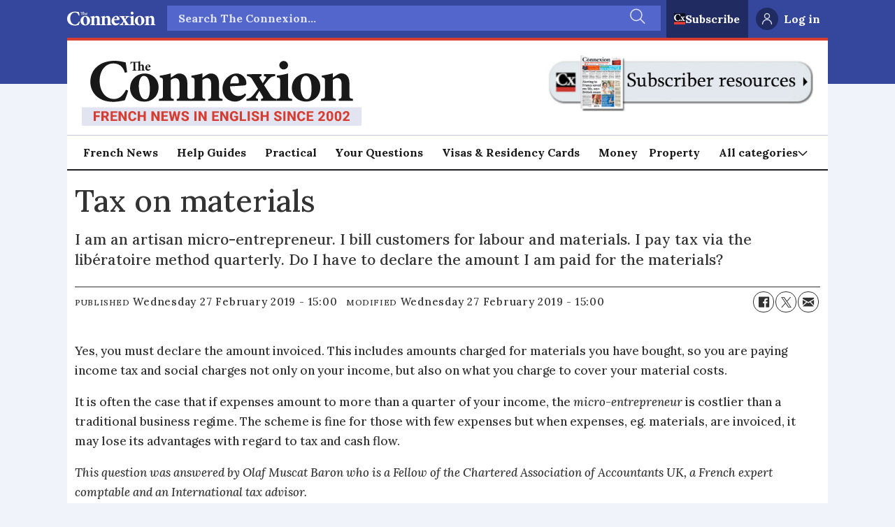

--- FILE ---
content_type: text/html; charset=utf-8
request_url: https://www.google.com/recaptcha/api2/aframe
body_size: 265
content:
<!DOCTYPE HTML><html><head><meta http-equiv="content-type" content="text/html; charset=UTF-8"></head><body><script nonce="Frt6eK__2YeLU_Vbfe6vFg">/** Anti-fraud and anti-abuse applications only. See google.com/recaptcha */ try{var clients={'sodar':'https://pagead2.googlesyndication.com/pagead/sodar?'};window.addEventListener("message",function(a){try{if(a.source===window.parent){var b=JSON.parse(a.data);var c=clients[b['id']];if(c){var d=document.createElement('img');d.src=c+b['params']+'&rc='+(localStorage.getItem("rc::a")?sessionStorage.getItem("rc::b"):"");window.document.body.appendChild(d);sessionStorage.setItem("rc::e",parseInt(sessionStorage.getItem("rc::e")||0)+1);localStorage.setItem("rc::h",'1768980654766');}}}catch(b){}});window.parent.postMessage("_grecaptcha_ready", "*");}catch(b){}</script></body></html>

--- FILE ---
content_type: application/javascript; charset=utf-8
request_url: https://fundingchoicesmessages.google.com/f/AGSKWxXyV6OJjQXKHcQ9laJE8ilV1Q4JgT9SmMmbOT_Hl1ClC0gTSbHiRt60WuyL9D3rV0haWJhutYKsRL8x2hwMftF04WEbINzm9hiOPeI4BBox7mKvb0ff3x0WfAFS1wRJ6VHGhU7f2smRV2G8w9LpDUTHMAut4RKbKitmZN2CMw5-ao5eTScvSLDk77jA/_/jstextad./ads300./ad300s./adblock-detector./asyncjs.
body_size: -1289
content:
window['fe5c7935-ecc9-41ca-a700-8f3f4f3df7d6'] = true;

--- FILE ---
content_type: text/javascript;charset=utf-8
request_url: https://p1cluster.cxense.com/p1.js
body_size: 100
content:
cX.library.onP1('z9xqke65xce41myj89ew1jawi');


--- FILE ---
content_type: text/javascript;charset=utf-8
request_url: https://id.cxense.com/public/user/id?json=%7B%22identities%22%3A%5B%7B%22type%22%3A%22ckp%22%2C%22id%22%3A%22mknpenuasnb4i94f%22%7D%2C%7B%22type%22%3A%22lst%22%2C%22id%22%3A%22z9xqke65xce41myj89ew1jawi%22%7D%2C%7B%22type%22%3A%22cst%22%2C%22id%22%3A%22z9xqke65xce41myj89ew1jawi%22%7D%5D%7D&callback=cXJsonpCB1
body_size: 189
content:
/**/
cXJsonpCB1({"httpStatus":200,"response":{"userId":"cx:2i1lk002ocyy52bqil78hbl3rf:79mezp4ebjyj","newUser":true}})